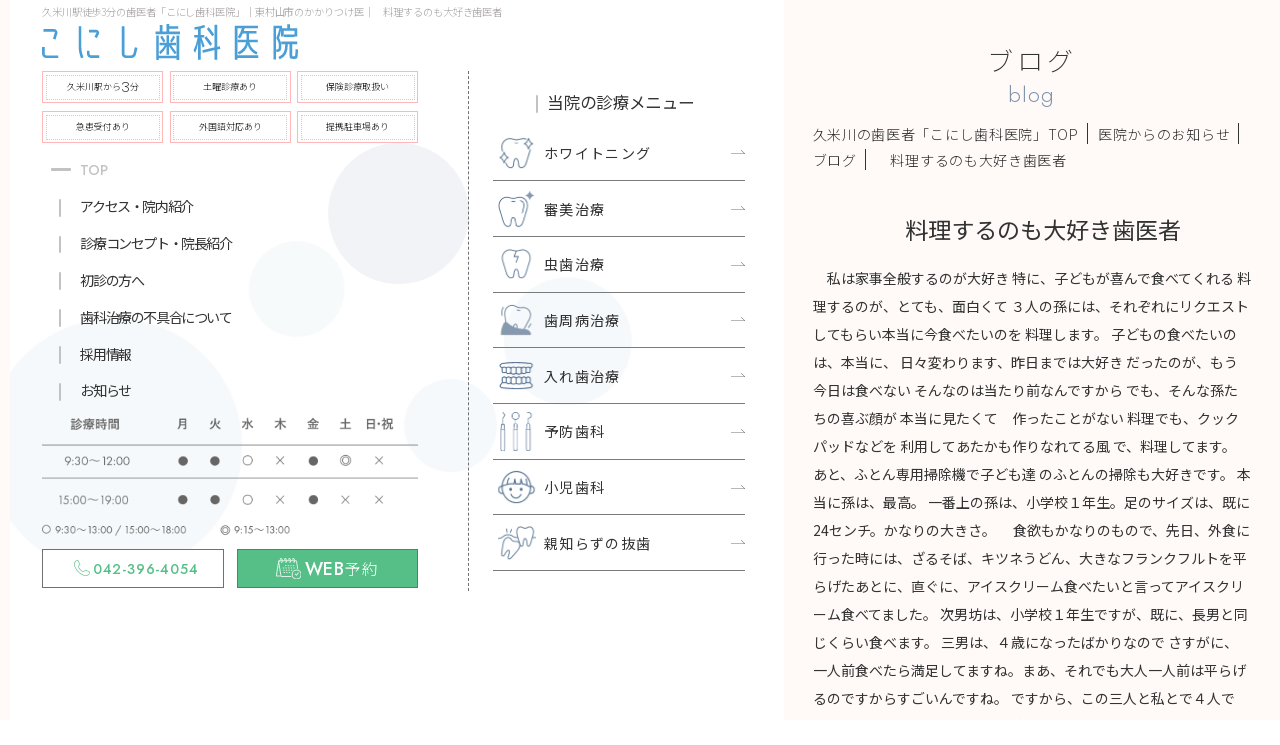

--- FILE ---
content_type: text/html
request_url: https://www.konishi-dental.net/blog/post-242/
body_size: 5482
content:
<!doctype html>
<html lang="ja">
<head>
												
	<meta charset="UTF-8">
	<meta name="viewport" content="width=device-width, initial-scale=-100%, user-scalable=yes" />
	<meta name="format-detection" content="telephone=no">
	<title>　料理するのも大好き歯医者｜久米川駅徒歩3分の歯医者「こにし歯科医院」</title>
				<meta name="keywords" content="久米川,東村山市,歯医者" />
								<meta name="description" content="久米川駅から徒歩3分の場所にある歯医者「こにし歯科医院」の、最新情報や　料理するのも大好き歯医者を掲載いしています。" />
						<meta http-equiv="Content-Style-Type" content="text/css" />
			<meta http-equiv="Content-Script-Type" content="text/javascript" />
			<meta name="thumbnail" content="https://www.konishi-dental.net/images/ogp.jpg" />	
               
                                    <meta name="robots" content="noindex">
                            
			<link rel="canonical" href="https://www.konishi-dental.net/blog/post-242/">

			<meta property="og:title" itemprop="name" name="title" content="　料理するのも大好き歯医者｜久米川駅徒歩3分の歯医者「こにし歯科医院」" /> 
	      <meta property="og:description" content="久米川駅から徒歩3分の場所にある歯医者「こにし歯科医院」の、最新情報や　料理するのも大好き歯医者を掲載いしています。" /> 
	      <meta property="og:site_name" content="　料理するのも大好き歯医者｜久米川駅徒歩3分の歯医者「こにし歯科医院」" />
	      <meta property="og:url" itemprop="url" content="https://www.konishi-dental.net/blog/post-242/" /> 
	      <meta property="og:image" itemprop="thumbnailUrl" content="https://www.konishi-dental.net/images/ogp.jpg" />
	      <link rel="shortcut icon" href="../../images/favicon.ico" />
			<!-- STYLESHEET -->
			<link rel="stylesheet" href="../../css/styles.css" media="all" />
			<link rel="stylesheet" href="../../css/responsive.css" media="all" />
			<link rel="stylesheet" href="../../css/under.css" media="all" />
			<link rel="stylesheet" href="../../css/under_responsive.css" media="all" />
			<script src="../../js/jquery.js"></script>
			<!-- Google Analytics start -->
			<!-- Google Analytics end -->
			
			</script>
			<script type="application/ld+json">
	      {
	           "@context": "https://schema.org",
	           "@type": "BreadcrumbList",
	           "itemListElement": [
	               {
	                   "@type": "ListItem",
	                   "position": 1,
	                   "name": "久米川の歯医者「こにし歯科医院」TOP",
	                   "item": "https://www.konishi-dental.net/"
	               },{
	                   "@type": "ListItem",
	                   "position": 2,
	                   "name": "医院からのお知らせ",
	                   "item": "https://www.konishi-dental.net/blog/"
	               },{
	                   "@type": "ListItem",
	                   "position": 2,
	                   "name": "ブログ",
	                   "item": "https://www.konishi-dental.net/blog/cate_2/"
	               },{
	                   "@type": "ListItem",
	                   "position": 2,
	                   "name": "　料理するのも大好き歯医者",
	                   "item": "https://www.konishi-dental.net/blog/post-242/"
	               }
	           ]
	      }
	      </script>
	      	      <script type="application/ld+json">
		   {
		      "@context": "https://schema.org",
		      "@type": "NewsArticle",
			  "mainEntityOfPage": {
		        "@type": "WebPage",
		        "@id": "https://www.konishi-dental.net/blog/post-242/"
		      },
		      "headline": "　料理するのも大好き歯医者",
		      "image": [
		        "https://www.konishi-dental.net/images/dummy.jpg"
		       ],
		      "datePublished": "2021/06/30",
		      "dateModified": "2021/06/30",
			  "author": {
		        "@type": "Blog",
		        "name": "小西 勇人"
		      },
			  "publisher": {
		        "@type": "Organization",
		        "name": "こにし歯科医院",
		        "logo": {
		          "@type": "ImageObject",
		          "url": "https://www.konishi-dental.net/images/logo.svg"
		        }
		      }
		   }
		   </script>
		</head>
		<body id="blog_detail" class="under">
			<div id="wrapper">
				
         <header>
            <div class="h_box">
               <div class=" h_inner flex_between">
                  <div class="head_left">
                     <div class="info_left">
                        <div class="h_left">
                        	                       			<h1>久米川駅徒歩3分の歯医者「こにし歯科医院」｜東村山市のかかりつけ医｜　料理するのも大好き歯医者</h1>
                       		                           <div class="info_logo">
                              <div id="logo">
                                 <a href="https://www.konishi-dental.net/"><img src="../../images/logo.svg" alt="久米川の歯医者「こにし歯科医院」" width="490" height="93" /></a>
                                 
                              </div>
                              <div class="sp txt_info">
                                    <div class="info_h">
                                       <span>久米川駅から<span class="num_h">3</span>分</span>
                                       <span>急患受付あり</span>
                                    </div>
                                 </div>
                           </div>
                        </div>
                        <div class="content_menu">
                           <div class="l_menu">
                              <!-- Header Content -->
                              <div class="info_h pc">
                                 <span>久米川駅から<span class="num_h">3</span>分</span>
                                 <span>土曜診療あり</span>
                                 <span>保険診療取扱い</span>
                                 <span>急患受付あり</span>
                                 <span>外国語対応あり</span>
                                 <span>提携駐車場あり</span>
                              </div>
                              <div class="menu_left">
                                 <nav class="pc">
                                    <ul class="nav_list">
                                       <li><a class="top" href="https://www.konishi-dental.net/">TOP</a></li>
                                       <li><a href="../../access.html">アクセス・院内紹介</a></li>
                                       <li><a href="../../clinic.html">診療コンセプト・院長紹介</a></li>
                                       <li><a href="../../flow.html">初診の方へ</a></li>
                                       <li><a href="../../prevent.html">歯科治療の不具合について</a></li>
                                       <li><a href="../../staff.html">採用情報</a></li>
                                       <li><a href="../../blog">お知らせ</a></li>
                                    </ul>
                                 </nav>
                                 <nav class="sp nav_sp">
                                    <ul class="nav_list">
                                       <li><a class="top" href="https://www.konishi-dental.net/">TOP</a></li>
                                       <li><a href="../../access.html">アクセス・院内紹介</a></li>
                                       <li><a href="../../clinic.html">診療コンセプト・院長紹介</a></li>
                                       <li><a href="../../flow.html">初診の方へ</a></li>
                                       
                                    </ul>
                                     <ul class="nav_list">
                                       <li><a href="../../prevent.html">歯科治療の不具合について</a></li>
                                       <li><a href="../../staff.html">採用情報</a></li>
                                       <li><a href="../../blog">お知らせ</a></li>
                                    </ul>
                                 </nav>
                              </div>
                              <div class="pc">
                                 <p class="table"><img src="../../images/table.png" width="485" height="155" alt="診療時間"></p>
                                 <p class="btn-h">
                                    <a href="tel:0423964054" class="sweetlink tel"><span>042-396-4054</span></a>
                                    <a href="https://www.shika-town.com/x00000897/reservation" rel="noopener" target="_blank" class="web"><span>WEB<span class="ja small">予約</span></span></a>
                                 </p>
                              </div>
                           </div>
                           <div class="r_menu">
                              <p class="tt_menu"><span>当院の診療メニュー</span></p>
                              <ul class="list_menu pc">
                                 <li class="item1"><a href="../../aesthe.html#aesthe_ttl_01">ホワイトニング</a></li>
                                 <li class="item2"><a href="../../aesthe.html">審美治療</a></li>
                                 <li class="item3"><a href="../../perio.html">虫歯治療</a></li>
                                 <li class="item4"><a href="../../perio.html#perio_ttl_01">歯周病治療</a></li>
                                 <li class="item5"><a href="../../denture.html">入れ歯治療</a></li>
                                 <li class="item6"><a href="../../perio.html#perio_ttl_02">予防歯科</a></li>
                                 <li class="item7"><a href="../../perio.html#perio_ttl_03">小児歯科</a></li>
                                 <li class="item8"><a href="../../general.html">親知らずの抜歯</a></li>
                              </ul>
                              <div class="nav_sp2 sp">
                                 <ul class="list_menu">
                                    <li class="item1"><a href="../../aesthe.html#aesthe_ttl_01">ホワイトニング</a></li>
                                    <li class="item2"><a href="../../aesthe.html">審美治療</a></li>
                                    <li class="item3"><a href="../../perio.html">虫歯治療</a></li>
                                    <li class="item4"><a href="../../perio.html#perio_ttl_01">歯周病治療</a></li>
                                   
                                 </ul>
                                 <ul class="list_menu">
                                    
                                    <li class="item5"><a href="../../denture.html">入れ歯治療</a></li>
                                    <li class="item6"><a href="../../perio.html#perio_ttl_02">予防歯科</a></li>
                                    <li class="item7"><a href="../../perio.html#perio_ttl_03">小児歯科</a></li>
                                    <li class="item8"><a href="../../general.html">親知らずの抜歯</a></li>
                                 </ul>
                              </div>
                           </div>
                           <div class="sp">
                                 <p class="table"><img src="../../images/table.png" width="485" height="155" alt="診療時間"></p>
                                 <p class="btn-h">
                                    <a href="tel:0423964054" class="sweetlink tel"><span>042-396-4054</span></a>
                                    <a href="https://www.shika-town.com/x00000897/reservation" rel="noopener" target="_blank" class="web"><span>WEB<span class="ja small">予約</span></span></a>
                                 </p>
                           </div>
                           <div class="block-wrapper min-decoration animation-bounce-in start">
                               <span class="balloon-common is-first"></span>
                               <span class="balloon-common is-second"></span>
                               <span class="balloon-common is-third"></span>
                               <span class="balloon-common is-fourth"></span>
                               <span class="balloon-common is-five"></span>
                           </div>
                        </div>
                        <!-- Hamburger Menu -->
                        <div class="hamburger hamburger--3dxy">
                           <p class="txt_menu">Menu</p>
                           <div class="hamburger-box">
                              <div class="hamburger-inner"></div>
                           </div>
                        </div>
                      
                     </div>
                  </div>
               </div>
               <!-- Nav Menu -->
            </div>
         </header>
				<main>
					<!-- content start -->
					<div id="content" class="clearfix">
						<div id="top_info">
							<div class="inner">
								<h2>
			                       ブログ 
			                    </h2>
			                    <span class="h2_ja">blog</span>
							</div>
						</div>

						<div id="topic_path">
							<div class="inner clearfix">
								<ul>
									<li><a href="https://www.konishi-dental.net/">久米川の歯医者「こにし歯科医院」TOP</a></li>
									<li><a href="../">医院からのお知らせ</a></li>
									<li><a href="../cate_2">ブログ</a></li>
									<li>　料理するのも大好き歯医者</li>
								</ul>
							</div>
						</div>

						<!-- * -->
						<div class="inner clearfix">
							<section class="clearfix">
							<h3>　料理するのも大好き歯医者</h3>
														<section class="clearfix">
																								<div class="desc_news mb30"><p>　私は家事全般するのが大好き
特に、子どもが喜んで食べてくれる
料理するのが、とても、面白くて
３人の孫には、それぞれにリクエストしてもらい本当に今食べたいのを
料理します。
子どもの食べたいのは、本当に、
日々変わります、昨日までは大好き
だったのが、もう今日は食べない
そんなのは当たり前なんですから
でも、そんな孫たちの喜ぶ顔が
本当に見たくて　作ったことがない
料理でも、クックパッドなどを
利用してあたかも作りなれてる風
で、料理してます。
あと、ふとん専用掃除機で子ども達
のふとんの掃除も大好きです。
本当に孫は、最高。
一番上の孫は、小学校１年生。足のサイズは、既に24センチ。かなりの大きさ。　
食欲もかなりのもので、先日、外食に行った時には、ざるそば、キツネうどん、大きなフランクフルトを平らげたあとに、直ぐに、アイスクリーム食べたいと言ってアイスクリーム食べてました。
次男坊は、小学校１年生ですが、既に、長男と同じくらい食べます。
三男は、４歳になったばかりなので
さすがに、一人前食べたら満足してますね。まあ、それでも大人一人前は平らげるのですからすごいんですね。
ですから、この三人と私とで４人で
外食に行った時に余りに沢山、料理
を注文するものですから、お店の
かたが、心配して減らした方が
良いのではと言う助言を信用したら
さあ、大変、私の食べる分は全く
ありません。でも、でも、そんな時
も、孫たちが食べているのをみてる
だけで、私は腹一杯。満足です。

#久米川#歯医者#こにし歯科#東村山#歯医者#こにし歯科#0423964054#こにし歯科

</p></div>
																		                        		                    			                    	
		                        										                    	
							</section>

							<!-- GROUP 1 (h5)  -->
							
							<!-- GROUP 2 (h5)  -->
							
							


							<!-- GROUP 2 (h4)  -->
							

							<!-- GROUP 4 (h5)  -->
							
                    	<section class="clearfix">
								<dl class="info_company flex_boss">
									<dt>監修者情報</dt>
									<dd>
										<div class="l">
											<img src="../../images/img_boss.jpg" alt="院長　小西 勇人">
											<p class="u_btn u_btn02"><a href="../../clinic.html#clinic_ttl_01">院長紹介はこちら</a></p>
										</div>
										<div class="r">
											<p class="ttl_boss mb10 bold">院長　小西 勇人</p>
											<p class="txt1">
												<span class="bold">略歴</span><br>
												昭和62年3月 : 昭和大学　卒業<br>
												昭和62年4月 : 歯科医師免許　取得<br>
												平成2年3月 : こにし歯科医院　開院<br>
											</p>
											<p class="txt2">
												<span class="bold">所属学会</span><br>
												一般社団法人 東京都東村山市歯科医師会　会長<br>
												東京都東村山市学校歯科医会　会長<br>
												東京都東村山市学校保健会　副会長<br>
												東京都東村山市立第三中学校　歯科校医<br>
												東京都学校歯科医会　参事<br>
												東京都歯科医師会　参事<br>
												東京都歯科医師会　代議員<br>
												東村山市　保健福祉協議会委員<br>
												東村山市　介護認定審査会委員<br>
												多摩北部医療センター運営協議会　委員<br>
												多摩小平保健所歯科保健推進会議　委員<br>
												東村山市保育料等審議会　委員<br>
												北多摩北部二次保健医療圏地域災害医療連携委員
											</p>
										</div>
									</dd>
								</dl>
							</section>

							<section class="clearfix">
								<dl class="info_company">
									<dt>久米川駅徒歩3分の歯医者<br>こにし歯科医院</dt>
									<dd>
										<div class="l">
											<img src="../../images/info_company.jpg" alt="久米川駅徒歩3分の歯医者こにし歯科医院">
										</div>
										<div class="r">
											<p class="txt1">〒189-0013<br>東京都東村山市栄町2-21-12<br>武蔵第二ビル3F</p>
											<p class="txt2">【月・火・金】　9：30～12：00／15：00～19：00<br>【水】　9：30～18：00<br>【土】　9：30～12：00<br>※休診日：木曜・日曜・祝日</p>
										</div>
									</dd>
								</dl>
							</section>
							
							<!-- next_prev -->
							<div class="button_news_next">
								<div class="inner clearfix">
																																																																																																																																																																																																																																																																																																																																																																																																																																																																																																																																																																																																																																																																																																																																																																																																																																																																																																																																																																																																																																																																																																																																																																																																																																																																																																																																																																																																																																																																																																																																																																																																																																																																																																																																																																																																																																																																																																																																																																																																																																																																																																																																																																																																																																																																																																																																																																																																																																																																																																																																																																																																																																																																																																																																																																																																																																																																																																																																																																																																																																																																																																																																																																																																																																																																																																																																																																																																																																																																																																																																																																																																																																																																																																																																																																																																																																																																																																																																																																																																																																																																																																																																																																																																																																																																																																																																																																																																																																																																																																																																																																																																																																																																																																																																																																																																																																																																																																																																																																																																																																																																																																																																																																																																																																																																																																																																																																																																																																																																																																																																																																																																																																																																																																																																																																																																																																																																																																																																																																																																																																																																																																																																																																																																																																																																																																																																																																																																																																																																																																																																																																																																																																																																																																																																																																																																																																																																																																																																																																																																																																																																																																																																																																																																																																																																																																																																																																																																																																																																																																																																																																																																																																																																																																																																																																																																																																																																																																																																																																																																																																																																																																																																																																																																																																																																																																																																																																																																																																																																																																																																																																																																																																																																												
																		<ul class="flex_between cus_btn btn_box">

																				<li class="u_btn prev"><a  href="../post-241/">前の記事へ<span></span></a></li>
																				<li class="u_btn cen"><a href="../">一覧へ戻る <span></span></a></li>
																				<li class="u_btn"><a  href="../post-243/">次の記事へ<span></span></a></li>
										
									</ul>
                               
                            </div>
                        </div>
                    </section>

                        
                    </div>
                </div>
                <!-- content end -->
            </main>
            <footer>
            <!-- FOOTER TOP -->
            <section class="ft_top">
               <div class="inner">
                  <div class="ft_info">
                     <p class="ft_info_logo"><a href="https://www.konishi-dental.net/"><img src="../../images/logo_ft.svg" loading="lazy" width="350" height="66" alt="久米川の歯医者「こにし歯科医院」"></a></p>
                     
                     <div class="ft_info_tel">
                       <p class="btn-h">
                           <a href="tel:0423964054" class="sweetlink tel"><span>042-396-4054</span></a>
                           <a href="https://www.shika-town.com/x00000897/reservation" rel="noopener" target="_blank" class="web"><span>WEB<span class="ja small">予約</span></span></a>
                        </p>
                     </div>
                      <div class="table1"><img src="../../images/table1.png" width="614" height="182" loading="lazy" alt="診療時間"></div>
                  </div>
                  <div class="info_ft">
                     <p>〒189-0013</p>
                     <p>東京都東村山市栄町2-21-12武蔵第二ビル3F</p>
                  </div>
                  <div class="ft_map_iframe">
<iframe src="https://www.google.com/maps/embed?pb=!1m14!1m8!1m3!1d3238.095937911564!2d139.47045603235907!3d35.748446643143296!3m2!1i1024!2i768!4f13.1!3m3!1m2!1s0x6018e6e19669a18b%3A0x7b3a6f73a4029d40!2z44GT44Gr44GX5q2v56eR5Yy76Zmi!5e0!3m2!1sja!2s!4v1689043044826!5m2!1sja!2s" width="600" height="450" style="border:0;" allowfullscreen="" loading="lazy" referrerpolicy="no-referrer-when-downgrade"></iframe>
                  </div>
                  <div class="info_map flex_between">
                     <p class="txt">
                        西武新宿線 久米川駅より徒歩3分<br>西武多摩湖線 八坂駅より徒歩7分
                     </p>
                     <p class="gg_link"><a href="https://goo.gl/maps/qacP2BzozHV2nbn1A" rel="noopener" target="_blank">Google MAP</a></p>
                  </div>

               </div>
            </section>
           
            <section class="ft_bottom">
               <div class="inner">
                 
                  <div class="banner_top">
                     <a href="https://www.shika-town.com/x00000897" rel="noopener" target="_blank">
                        <img src="../../images/banner.jpg" loading="lazy" width="257" height="92" alt="歯科タウン">
                     </a>
                  </div>
               </div>
            </section>
            <address>&copy; 久米川駅より徒歩3分の歯医者｜こにし歯科医院 All Rights Reserved.</address>
           
           
         </footer>
                           <div class="to_top">
           
         </div>
        
         <div class="content_tell top sp">
               <a class="tel" href="tel:0423964054" class="sweetlink tel"><span>042-396-4054</span></a>
               <a href="https://www.shika-town.com/x00000897/reservation" rel="noopener" target="_blank" class="web"><span>WEB</span>予約</a>
         </div>
        
        </div>
         <script src="../../js/sweetlink.js"></script>
      <script src="../../js/common.js"></script>
    </body>
    </html>

--- FILE ---
content_type: text/css
request_url: https://www.konishi-dental.net/css/styles.css
body_size: 8666
content:
@charset "UTF-8";
@import "base.css";
@import "fonts.css";
/*==========================================================================*/
/*                                                                          */
/*    base.css  --> スタイルの初期設定を行うため、変更しないで下さい。      */
/*    fonts.css --> フォントの初期設定を行うため、変更しないで下さい。      */
/*                                                                          */
/*==========================================================================*/

/*==========================================================================*/
/*                           Common-Setting                                 */
/*==========================================================================*/
/* 基本タグのフォントサイズを指定（12px -> 120% or 1.2em ） */
h1, h2, h3, h4, h5, h6, input, button, textarea, select, p, blockquote, th, td, pre, address, li, dt, dd {
  font-size: 160%;
  -webkit-text-size-adjust: none;
  font-weight: 400;
}
a{transition:all ease 0.3s;text-decoration:none;color: var(--txt);}
img {vertical-align: middle;max-width: 100%;flex-shrink: 0;height: auto;}
*,
::before,
::after{box-sizing:border-box;outline: none;}

/* RESET CHECK EMPTY */
/* img:not([alt]),
img[alt=''] {outline: 0 0 5px red;}
a[href=""],
a[href="#"],
a[href^="javascript:"],
a:not([href]) {background: red;} */

/*==========================================================================*/
/*                               Container                                  */
/*==========================================================================*/
html{background:#fff}
body{color:var(--txt);-webkit-text-size-adjust:none;min-width:320px;font-family: var(--font-main);background: var(--bgcolor);}
table {width: 100%}
h1,h2,h3,h4,h5,h6{line-height: 1.5;}
p,
dd,
dt,
li,
th,
td,
address{line-height:1.5em;letter-spacing: 0.05em;}
p {margin: 0 0 1.5em;}
p:last-child{margin-bottom: 0}

:root {
  --font-main: 'Noto Sans JP', sans-serif; /* FONT SITE */
  --txt: #333;       /* COLOR TEXT */
  --bgcolor: #FFFAF8; /* BG COLOR  */
  --mcolor: #7E95AE; /* MAIN COLOR  */
  --scolor: #FFB8B8; /* SUB COLOR */
  --site_size: 320px; /* SIZE WRAPPER */
  --container:710px;/* SIZE CONTAINER */


  /* CUSTOM COLOR */
  --blue: blue;
  --gray:#C2C2C2;
  --red: red;

  --f-nts: 'Noto Sans JP', sans-serif;
  --f-Jost: 'Jost', sans-serif;
}

#wrapper{min-width: var(--site_size);max-width: 1920px;margin: 0 auto;overflow: hidden;}
.inner{width:var(--container);margin:0 auto;position:relative;max-width: 100%;}
main,footer{max-width: 810px;margin-left: auto;}

/*==========================================================
                      C U S T O M 
==========================================================*/
.flex_wrap{display:flex;flex-wrap:wrap}
.flex_center{display: flex; justify-content: center; align-items: center;}
.flex_between{display: flex; justify-content: space-between;}
.flex_align{display:flex;align-items:center;justify-content:space-between}
.flex_col{display:flex;flex-direction: column;}
.flex_col_center{display: flex; justify-content: center; align-items: center; flex-direction: column;}

.fixed{position:fixed;}
.posr{position:relative}
.bold{font-weight: bold;}
.center{text-align:center}
.left{text-align:left}
.right{text-align:right}
.auto{margin-left: auto; margin-right: auto;}
.red{color: var(--red);}
.txt_line{text-decoration: underline;}
.m0a{display: block;margin: 0 auto;}
.f_big{font-size: 150%;}
.f_sm{font-size: 80%;}
.en{font-family: var( --f-Jost);}
.ja{font-family: var(--f-nts);}
.pink{color:#F3A0B2}
/*==========================================================
                       H E A D E R
==========================================================*/
header{position: fixed;top: 0;left: 0;width: 100%;}
h1{font-size:12px;display:inline-block;padding:10px 0;color:#AEA9A9;letter-spacing: -0.01em;font-weight: 300;}
.h_inner{display:flex;justify-content:space-between;align-items: center;height: 100%;}

.h_contact{display: flex;align-items: center;}
.h_contact > p{margin-bottom: 0;}
.h_contact > p:not(:last-child){margin-right: 20px;}
.h_contact_mail a{color:#FFF;font-weight: bold;text-align: center;background-color:var(--mcolor);display: flex;justify-content: center;align-items: center;width: 250px;height: 60px;position: relative;}
.h_contact_mail a span{position: relative; z-index: 2;font-size: 20px;display: inline-block; padding-left: 30px;}
.h_contact_mail a span::before{content: ''; position: absolute; width: 20px; height: 20px; left: 0; top: calc(50% - 10px); background: url('../images/ic_h_mail.png') no-repeat center /cover;}
.h_contact_tel a{font-size: 28px;color: #332829;font-weight: bold;padding-left: 25px;position: relative;line-height: 1;display: block;}
.h_contact_tel a::before{content: ''; position: absolute; width: 20px; height: 20px; left: 0px; top: calc(50% - 10px);background: url('../images/ic_h_tel.png') no-repeat center /cover;}
.h_contact_tel .time{font-size: 12px;display: block;line-height: 1.6; text-align: right;}


header .head_left{width: calc(100% - 810px);height: 100vh;background: var(--bgcolor);}
header .head_left.full_w{width: calc(100% - 790px);}
header .info_left{width: calc(100% - 40px);padding: 16px 0 0 60px;background: #fff;margin: 0 auto;height: 100vh;position: relative;overflow: hidden;}
header #logo{display: flex}
.info_h{display: flex;flex-wrap: wrap;justify-content: space-between;width: 100%;max-width: 563px;}
.info_h span:not(.num_h){width: calc((100% - 20px) / 3);height: 50px;max-width: 100%;border: 1px solid var(--scolor);display: flex;justify-content: center;align-items: center;font-size: 16px;margin-bottom: 8px;letter-spacing: -0.04em;font-weight: 300;position: relative;}
.info_h span:not(.num_h):before{border: 1px dotted var(--scolor);top: 4px;left: 4px;width: calc(100% - 8px);height: calc(100% - 8px);}
.info_h .num_h{font-size: 20px;font-family: var(--f-Jost);}

header .menu_left{padding: 18px 0 24px 26px;}
header .content_menu{display: flex;position: relative;z-index: 2;}
header .content_menu .l_menu{margin-right: 83px;position: relative;padding-top: 25px;}
header .content_menu .r_menu{width: 270px;padding: 50px 0 0 0;}
header .tt_menu{font-size: 20px;letter-spacing: -0.04em;position: relative;text-align: center;margin-bottom: 11px;}
header .tt_menu span{position: relative;padding-left: 10px;}
header .tt_menu span:before{position: absolute;content:"";left: -20px;width: 3px;height: 20px;background: var(--gray);border-radius: 999px;top: calc(50% - 12px);}
header .list_menu li a{padding: 26px 0;border-bottom: 1px solid #7A7A7A;display: flex;padding-left: 78px;letter-spacing: 0.1em;position: relative;font-size: 18px}

header .list_menu li a:before{width:45px;height:39px;left:7px;top:calc(50% - 19px); }
header .list_menu li a:after{width:22px;height:6px;right: 0px;top:calc(50% - 0px);background: url(../images/ic_row_m.svg) center /cover no-repeat;transition: 0.3s all ease}

header .list_menu li.item1 a:before{background: url(../images/ic_1.png) center /cover no-repeat;}
header .list_menu li.item2 a:before{background: url(../images/ic_2.png) center /cover no-repeat;}
header .list_menu li.item3 a:before{background: url(../images/ic_3.png) center /cover no-repeat;}
header .list_menu li.item4 a:before{background: url(../images/ic_4.png) center /cover no-repeat;}
header .list_menu li.item5 a:before{background: url(../images/ic_5.png) center /cover no-repeat;}
header .list_menu li.item6 a:before{background: url(../images/ic_6.png) center /cover no-repeat;}
header .list_menu li.item7 a:before{background: url(../images/ic_7.png) center /cover no-repeat;}
header .list_menu li.item8 a:before{background: url(../images/ic_8.png) center /cover no-repeat;}

.btn-h{display: flex;}
.btn-h a{font-family: var(--f-Jost);display: flex;justify-items: center;width: 100%;max-width: 227px;justify-content: center;align-items: center;min-height: 62px;border:1px solid #707070;color:#56BF87;font-size: 20px;font-weight: 500;background: #fff;}
.btn-h a.tel{margin-right: 30px;}
.btn-h a.web{background: #56BF87;color:#fff;font-weight: 500}
.btn-h a.web .small{font-size: 18px;font-weight: 300}
.table{margin-bottom: 20px;}
.btn-h a span:not(.small){position: relative;padding-left: 25px;}
.btn-h a.web span:not(.small){padding-left: 40px}
.btn-h a.tel span:before{width: 19px;height: 19px;background: url(../images/ic_tel.svg) center /cover no-repeat;top: calc(50% - 10px);left: 0}
.btn-h a.web span:not(.small):before{width: 31px;height: 26px;background: url(../images/ic_date.svg) center /cover no-repeat;top: calc(50% - 13px);left: 3px}


/* HAMBUGER BUTTON */
.hamburger{font:inherit;display:block;overflow:visible;margin:0;padding:10px 8px 5px;cursor:pointer;transition-timing-function:linear;transition-duration:.15s;transition-property:opacity,filter;text-transform:none;color:inherit;border:0}
.hamburger-box{position:relative;display:inline-block;width:35px;height:24px}
.hamburger-inner{top:50%;display:block;margin-top:-2px}
.hamburger-inner,
.hamburger-inner::after,
.hamburger-inner::before{position:absolute;width: 41px;height:2px;transition-timing-function:ease;transition-duration:.15s;transition-property:transform;border-radius:4px;background-color: #707070;}
.hamburger-inner::after,
.hamburger-inner::before{display:block;content:""}
.hamburger-inner::before{top:-10px}
.hamburger-inner::after{bottom:-10px}
.hamburger--3dxy .hamburger-box{perspective:80px}
.hamburger--3dxy .hamburger-inner{transition:transform .15s cubic-bezier(0.645,0.045,0.355,1),background-color 0 cubic-bezier(0.645,0.045,0.355,1) .1s}
.hamburger--3dxy .hamburger-inner::after,
.hamburger--3dxy .hamburger-inner::before{transition:transform 0 cubic-bezier(0.645,0.045,0.355,1) .1s}
.hamburger--3dxy.is_active .hamburger-inner{transform:rotateX(180deg) rotateY(180deg);background-color:transparent!important}
.hamburger--3dxy.is_active .hamburger-inner::before{transform:translate3d(0,10px,0) rotate(45deg)}
.hamburger--3dxy.is_active .hamburger-inner::after{transform:translate3d(0,-10px,0) rotate(-45deg)}
.hamburger--3dxy-r .hamburger-box{perspective:80px}
.hamburger--3dxy-r .hamburger-inner{transition:transform .15s cubic-bezier(0.645,0.045,0.355,1),background-color 0 cubic-bezier(0.645,0.045,0.355,1) .1s}
.hamburger--3dxy-r .hamburger-inner::after,
.hamburger--3dxy-r .hamburger-inner::before{transition:transform 0 cubic-bezier(0.645,0.045,0.355,1) .1s}
.hamburger--3dxy-r.is_active .hamburger-inner{transform:rotateX(180deg) rotateY(180deg) rotate(-180deg);background-color:transparent!important}
.hamburger--3dxy-r.is_active .hamburger-inner::before{transform:translate3d(0,10px,0) rotate(45deg)}
.hamburger--3dxy-r.is_active .hamburger-inner::after{transform:translate3d(0,-10px,0) rotate(-45deg)}

.nav_list>li>a{display: inline-block;position:relative;padding: 12px 0px 12px 20px;font-size: 18px;letter-spacing: -0.1em;}
.nav_list>li>a.top:before{position: absolute;content:"";left: -24px;width: 24px;height: 3px;background: var(--gray);border-radius: 999px;top: calc(50% - 1px);}
.nav_list>li>a:not(.top):before{position: absolute;content:"";left: -14px;width: 3px;height:18px;background: var(--gray);border-radius: 999px;top: calc(50% - 10px);transition: 0.3s all ease;}
.nav_list>li>a:not(.top):hover:before{transform: rotate(-90deg);}
.nav_list>li>a.top{font-family:var(--f-Jost);color:var(--gray);font-weight: 500;letter-spacing: 0;}
.nav_list>li.parent{position:relative;}
.nav_list>li.parent>a{cursor:default}

/*==========================================================
                  M A I N    V I S U A L
==========================================================*/

main{position: relative;z-index: 2;}
.mv{position: relative;padding: 0;}
.mv_bg{position:relative;overflow:hidden;opacity:0;transition:all .3s;}
.mv_bg.init{opacity:1}
.main_slider{position:absolute;top:0;left:0;width:100%;height:100%;z-index:1}
.mv_bg,
.main_slider li.slide_item{width:100%;height:940px}
.main_slider li .bg{position:absolute;width:100%;height:100%;z-index:0;top:0;left:0;background-size:cover;background-position:center}
.main_slider li.zoomed .bg{animation-name:zoomImg;animation-duration:6s;animation-timing-function:linear;animation-fill-mode:forwards}
.mv_txt{position:absolute;z-index:2;top: 30px;right: 68px;width: 206px;height:auto}
.mv_txt .txt{font-size:37px;font-weight:400;color:#fff;text-shadow: 0 3px 1px rgb(0,0,0,16%);letter-spacing: 0.22em;line-height: 1.7em;}
.mv_txt p{margin-bottom: 0}
.mv_txt .txt2{margin-top: 20px;}
.mv_txt .txt3{margin-top: 100px;}
/*@keyframes zoomImg { 0%{transform:scale(1.2)} 100%{transform:scale(1.0)}}*/

.info_mv{position: absolute;bottom: 0;z-index: 2;left: 0;right: 0;margin: 0 auto;}
.info_tell a{align-items: center;justify-content: center;width: 100%;max-width: 500px;min-height: 170px;border:2px solid #AEA9A9;padding: 22px 50px 22px 40px;display: flex;margin: 0 auto;background: #fff;}
.info_tell a p{margin-bottom: 0}
.info_tell a .txt_tel{font-size: 20px;margin-bottom: 0px;letter-spacing: 0em;}
.info_tell a .tel{font-size: 35px;font-weight: 600;font-family: var(--f-Jost);margin-bottom: 0;position: relative;top: 14px;letter-spacing: 0em;}
.info_tell .ct_tel{padding-left: 35px;}
.info_tell .ct_tel .s{position: relative;z-index: 1;}
.info_tell .ct_tel .s.solid:before{left: -2px;}
.info_tell .ct_tel .s.s1{margin-left: 10px;}
.txt_ver_ja {
  -webkit-writing-mode: vertical-rl;
  -moz-writing-mode: vertical-rl;
  -ms-writing-mode: tb-rl;
  writing-mode: vertical-rl;
  -webkit-text-orientation: upright;
  -moz-text-orientation: upright;
  -ms-text-orientation: upright;
  text-orientation: upright;
}

/*==========================================================
                M A I N    C O N T E N T
==========================================================*/
/* DEFAULT TITLE */
.title{text-align: center;font-weight: bold;}
.title span{display: block;}
.title .en{font-size: 110px;font-family: var(--f-Jost);font-weight: 300;color:#7E95AE;letter-spacing: 0.02em;}
.title .jp{font-size:44px;color:#fff;font-weight: 400}
.title h3{line-height: 1.4;}
#index .title h2{line-height: 1.4;}
/* DEFAUTL NAME BUTTON */
.btn a{position: relative;width: 268px;height: 61px;border-radius: 0;display: flex;justify-content: center;align-items: center;background: #8197AE;font-size: 18px;color: #fff;text-decoration: none;border: 1px solid #676767;letter-spacing: -0.05em;font-weight: 400;}
.btn.center a{margin-left: auto; margin-right: auto;}
.btn_box{display: flex; align-items: center; flex-wrap: wrap; justify-content: space-between;width: 100%}
.btn a:before,.btn a:after{position: absolute;content:"";right: -20px;}
.btn a:after{right: -2px;width: 2px}
.btn a:before{top: calc(50% - 3px);background: url(../images/ic-right.svg) center /cover no-repeat;width: 27px;height: 7px;transition: 0.3s all ease;z-index: 2;}
.btn a:after{background: rgb(255,255,255,35%);width: 1px;height: 15px;top: calc(50% - 4px);right: -1px;}


/* use private */
/*==================== SEC01 ===================*/
.sec01{margin: 67px 0 60px 0;}
.sec01 .info_sec01{position: relative;padding: 0px 26px;}
.sec01 .inner:before{width: 100%;background: #fff;height: calc(100% - 15px);top: 75px;z-index: -1;left: 0}
.sec01 .info_sec01 .title{margin-bottom: 30px;}
.sec01 .desc p{line-height: 3.1em;letter-spacing: -0.08em;}

/*==================== SEC02 ===================*/
.sec02{margin:130px 0 66px 0}
.sec02 .title_2{text-align: center;margin-bottom: 57px;}
.sec02 .title_2 .tt1,.sec02 .title_2 .tt2{letter-spacing: 0.01em;margin-bottom: 0}
.sec02 .title_2 .tt1{font-size: 20px;margin-bottom: 9px;}
.sec02 .title_2 .tt2{font-size: 26px;}
.sec02 .title_2 .tt2 .num{color:#f3a0b2;font-weight: 300;font-family: var(--f-Jost);font-size: 50px}
.sec02 .title_2 .tt2 .txt_bold{}

.sec02 .list_sec02 .img{padding: 0 47px;display: flex;height: 448px;justify-content: center;align-items: center;margin-bottom: 27px;}
.sec02 .list_sec02 .img img{max-height: 100%;width: auto;}
.sec02 .list_sec02 .name{text-align: center;font-size: 20px;letter-spacing: -0.02em;line-height: 1.8em;margin-bottom: 7px;}
.sec02 .list_sec02 .desc{line-height: 2.5em;letter-spacing: -0.07em;}
.sec02 .btn{margin-top: 33px;}
.sec02 .btn a{margin:0 auto}
.sec02 .slick_big{display: flex;justify-content: space-between;width: 100%;max-width: 500px;margin: 0 auto 30px 100px;}
.sec02 .slick_big li span{width: 95px;height: 80px;display: flex;align-items: center;justify-content: center;border: 1px dashed #AEA9A9;font-family:var(--f-Jost);font-weight: 500;color:#7A7A7A;font-size: 35px;font-style: italic;position: relative;transition: 0.2s all ease;margin-right: 40px;cursor: pointer;}
.sec02 .slick_big li:last-child{margin-right: 0}
.sec02 .slick_big li.active span{background: #C2C2C2;color:#fff;border:none;margin-top: -20px;transition: 0.3s all ease}
.sec02 .slick_big li.active span:before{display: block}
.sec02 .slick_big li span:before{width: 0;height: 0;border-style: solid;border-width: 22px 14px 0 14px;border-color: #C2C2C2 transparent transparent transparent;left: 0;right: 0;margin: 0 auto;bottom: -13px;display: none;transition: 0.3s all ease}
.sec02 .slick_big .slick-list{overflow: initial;}
.sec02 .slick_small .slick-prev,.sec02 .slick_small .slick-next{top: 33.5%;width: 27px;height: 35px;z-index: 2;}
.sec02 .slick_small .slick-prev{left: 2px;background: url(../images/ic_left.svg) center /cover no-repeat;}
.sec02 .slick_small .slick-next{right: -3px;background: url(../images/ic_right.svg) center /cover no-repeat;}
.sec02 .slick_small .slick-prev::before,.sec02 .slick_small .slick-next::before{display: none}

/*==================== SEC03 ===================*/
.sec03 .tt{margin-bottom: 74px;}
.sec03 .title{margin-bottom: 16px;}
.sec03 .title .en{font-size: 80px;color: #537191;}
.sec03 .list_sec03 li{position: relative}
.sec03 .list_sec03 li:before{width: 100%;height: calc(100% - 30px);top: 70px;background: #fff;left: 0;z-index: -1}
.sec03 .list_sec03 .img{position: relative;padding: 0 22px 0 42px;display: flex;justify-content: center;align-items: center;height: 343px;margin-bottom: 30px;}
.sec03 .list_sec03 .img .txt_img{position: absolute;right: 87px;top: -53px;width: 105px;min-height: 180px;background: rgb(255,255,255,85%);padding: 21px 13px 0 23px;line-height: 1.9em;}
.sec03 .list_sec03 .img .txt_img span{display: block}
.sec03 .list_sec03 .img .txt_img .txt1{font-size: 18px;letter-spacing: 0.05em;}
.sec03 .list_sec03 .img .txt_img .txt2{font-size: 28px;letter-spacing: 0.23em;}
.sec03 .list_sec03 .img img{max-height: 100%;width: auto;}
.sec03 .list_sec03 .btn_sec03{margin-bottom: 13px;}
.sec03 .list_sec03 .btn_sec03 span{display: flex;width:100%;max-width: 310px;min-height: 62px;justify-content: center;align-items: center;border:1px solid #7A7A7A;text-align: center;margin: 0 auto 11px auto;letter-spacing: -0.01em;}
.sec03 .list_sec03 .desc{line-height: 2.2em;padding: 0 30px;margin-bottom: 40px}
.sec03 .list_sec03 .btn a{margin: 0 auto}

/*==================== SEC04 ===================*/
.sec04{margin: 114px 0}
.sec04 .title_4{text-align: center;margin-bottom: 17px;}
.sec04 .title_4 p{margin-bottom: 0}
.sec04 .title_4 .txt1{font-size: 25px;}
.sec04 .title_4 .txt1 span.s1{letter-spacing:-0.05em;position: relative;}
.sec04 .title_4 .txt1 span.s1:before{left: 2px;height: 5px;background: url(../images/dot.png) center /cover no-repeat;top: -5px;width: 212px;background-size: 95% 100%;}
.sec04 .title_4 .txt1 span.s2{font-size: 20px;font-weight: 300;letter-spacing: -0.1em;}
.sec04 .title_4 .txt2{font-size: 20px}
.sec04 .list_sec04 li{display: flex;justify-content: space-between;}
.sec04 .list_sec04 .img{width: 224px}
.sec04 .list_sec04 .desc{width: calc(100% - 260px);padding-top: 21px;line-height: 2.2em;}
.sec04 .list_sec04 .img img{border-radius: 50%;width: 224px;height: 224px;}
.sec04 .list_sec04 .btn_sec04{margin: 18px 0 0 0}
.sec04 .list_sec04 .btn a{width: 315px;}
.sec04 .list_sec04 .btn.btn2 a{background: #E8E8E8;color:var(--txt);}


/*==================== SEC05 ===================*/
.sec05{position: relative;padding: 16px 0 15px;}
.sec05:before{background: #5C738B;width: 100%;height: calc(100% + 43px);top: -110px;left: 0;clip-path:polygon(0% 2.3%, 100% 0%, 100% 100%, 0% 99%);z-index: -1}
.sec05 .title .en{color:#FFD4D4;font-size: 100px;text-transform: uppercase;letter-spacing: 0.05em;line-height: 1.2em;}
.sec05 .tt{color:#fff;margin-bottom: 53px;}
.sec05 .tt2{text-align: center;letter-spacing: 0.01em;}
.sec05 .tt2 span:nth-child(1),.sec05 .tt2 span:nth-child(2){display: block;color:#fff;}
.sec05 .tt2 span:nth-child(1){font-size: 20px;margin-bottom: 7px;}
.sec05 .tt2 span:nth-child(2){font-size: 25px;}
.sec05 .list_sec05{display: flex;justify-content: space-between;position: relative;min-height: 300px;}
.sec05 .list_sec05 .item{background: rgb(194,194,194,60%);border-radius: 50%;display: flex;align-items:center;justify-content: center;color:#fff;font-size: 18px;position: absolute;text-align: center;}
.sec05 .list_sec05 .item p{letter-spacing: -0.05em;line-height: 1.3em;font-weight: 300;}
.sec05 .list_sec05 .item span{font-weight: 600;font-size: 20px;line-height: 1.5em;}

.sec05 .list_sec05 .item1{left: 63px;top: 13px;width: 193px;height: 193px;}
.sec05 .list_sec05 .item2{top: 110px;left: 210px;width: 172px;height: 172px;padding-top: 5px;}
.sec05 .list_sec05 .item3{top: 13px;left: 328px;width: 173px;height: 173px;z-index: 1;}
.sec05 .list_sec05 .item4{top: 84px;right: 82px;width: 205px;height: 205px;padding-top: 10px;}

.sec05 .item_1{margin: 28px 0 70px 0}
.sec05 .item_1 .title_5{text-align: center;position: relative;display: table;margin: 0 auto 86px auto;}
.sec05 .item_1 .title_5:before,.sec05 .item_1 .title_5:after{width: 31px;top: 4px;height: 72px;}
.sec05 .item_1 .title_5:before{background: url(../images/tt_l_5.png) center /cover no-repeat;left: -78px;}
.sec05 .item_1 .title_5:after{background: url(../images/tt_r_5.png) center /cover no-repeat;right: -90px;}
.sec05 .item_1 .title_5 .txt1,.sec05 .item_1 .title_5 .txt2{color:#fff;letter-spacing: -0.05em;}
.sec05 .item_1 .title_5 .txt1{font-size: 22px;margin-bottom: 2px;}
.sec05 .item_1 .title_5 .txt2{font-size: 27px;}
.sec05 .item_1 .title_5 .solid:before{background:rgb(255,212,212,55%)}
.sec05 .item_1 .tt2,.sec05 .item_2 .tt2{margin-bottom: 20px}
.sec05 .item_1 .tt2 span:nth-child(1),.sec05 .item_2 .tt2 span:nth-child(1){margin-bottom: 2px;letter-spacing: 0;}
.sec05 .item_1 .tt2 span:nth-child(2),.sec05 .item_2 .tt2 span:nth-child(2){letter-spacing:0.01em;}

.sec05 .item_1 .img,.sec05 .item_2 .img{margin-bottom: 47px;position: relative}
.sec05 .item_1 .img img,.sec05 .item_2 .img img{max-height: 100%;width: auto}
.sec05 .item_1 .desc,.sec05 .item_2 .desc{color:#fff;line-height: 2.2em;letter-spacing:0.01em;font-weight: 300;}
.sec05 .item_1 .btn,.sec05 .item_2 .btn{margin-top: 40px}
.sec05 .item_1 .btn a,.sec05 .item_2 .btn a{margin: 0 auto;width: 363px;border:2px solid #fff;background: #5C738B}
.sec05 .item_1 .btn a:before,.sec05 .item_2 .btn a:before{background: url(../images/ic-right-w.svg) center /cover no-repeat;width: 28px;}
.sec05 .item_1 .btn a:after,.sec05 .item_2 .btn a:after{background: #5C738B;right: -2px;width: 2px;}

.sec05 .item_2 .tt2 span:nth-child(2){font-size: 30px}
.sec05 .item_2 .img{margin-bottom: 58px}
.sec05 .info_2{position: absolute;left: 5px;bottom: 5px}
.sec05  dl{background: url(../images/bg_item2.png) center /cover no-repeat;width: 192px;height: 192px;display: flex;align-items: center;justify-content: center;}
.sec05  dl dt{padding: 0px 15px;}
.sec05  dl dt p{margin-bottom: 0}
.sec05  dl dt .txt{text-align: center}
.sec05  dl.item1 dt .txt{font-size: 15px;letter-spacing:-0.1em}
.sec05  dl.item1 dt .txt2{letter-spacing:-0.01em}
.sec05  dl.item2 dt .txt{letter-spacing: -0.01em;line-height: 1em;}
.sec05  dl .pink_c{color:#FF8199}
.sec05  dl .small_1,.sec05  dl .small_2{font-weight: 500}
.sec05  dl .small_1{font-size: 18px;;letter-spacing: -0.1em;}
.sec05  dl .small_2{font-size: 22px;letter-spacing: -0.02em;}
.sec05  dl .small_3{font-size: 14px;font-weight: 400;}
.sec05  dl .txt2{font-size: 17px}
.sec05  dl.item2 dt .txt.txt2{position: relative;top: 7px;}
.sec05  dl.item1 dt{margin-top: 10px}

.sec05 .item_3{margin: 70px 0 15px 0;padding-bottom: 111px;}
.sec05 .item_3 .title{margin-bottom: 47px}
.sec05 .item_3 .title .jp{letter-spacing: 0;display: inline-block;}
.sec05 .item_3 .title .solid:before{background:rgb(255,212,212,55%);height: 15px;width: calc(100% + 80px);left: -40px;}
.sec05 .item_3 .list_item_3{display: flex;justify-content: space-between;padding: 0 30px;flex-wrap: wrap;}
.sec05 .item_3 .list_item_3 li{background: #fff;width: calc((100% - 50px) / 2);min-height: 300px;border-radius: 5px;border:2px solid #FFD4D4;padding-top: 69px;text-align: center;margin-bottom: 50px;position: relative;transition: 0.3s all ease;}
.sec05 .item_3 .list_item_3 li .name{text-align: center;margin-bottom: 35px;}
.sec05 .item_3 .list_item_3 li .name span{display: block;}
.sec05 .list_item_3 li .name .txt1{font-size: 25px;margin-bottom: 24px;font-weight: 300;letter-spacing: -0.09em}
.sec05 .list_item_3 li.item1 .name .txt1{letter-spacing: 0}
.sec05 .list_item_3 li .name .txt2{font-size: 29px;letter-spacing: 0.1em;}
.sec05 .list_item_3 li.item3 .name{margin-bottom: 30px;}
.sec05 .item_3 .list_item_3 li:after{width: 52px;height: 53px;background: url(../images/ic_row1.svg) center /cover no-repeat;right: 10px;bottom: 5px;z-index: 1;}


/*==================== SEC06 ===================*/
.sec06{margin: 0 0 45px 0;}
.sec06 .title{margin-bottom: 16px;}
.sec06 .title .en{font-size: 100px;color: #537191;}
.sec06 .tt2{margin-bottom: 30px}
.sec06 .tt2 span{display: block;text-align: center}
.sec06 .tt2 .txt1{font-size: 20px}
.sec06 .tt2 .txt2{font-size: 30px}
.sec06 .btn_sec06{margin-top: 38px;}
.sec06 .btn_sec06 .btn a{width: 315px;}
.sec06 .btn_sec06 .btn.btn2 a{background: #E8E8E8;color:var(--txt);}

/*==================== SEC07 ===================*/
.sec07{width: 100%;height: 267px;background-image: url('../images/bg_sec07.jpg');background-attachment: fixed;background-position: center;background-repeat: no-repeat; background-size: cover;position: relative}
.sec07:before{width: 100%;top: 0;height: 100%;left: 0;background: rgb(255,255,255,39%)}



/*==================== SEC08 ===================*/
.sec08{padding:77px 0 70px 0;}
.sec08 .title{margin-bottom:55px}
.sec08 .title .en{font-size: 70px;line-height: 1.2em;color: #537191;}
.sec08 .title .jp{font-size: 30px;color:var(--txt);}
.tab_list {display: flex;justify-content: center;margin-bottom: 30px;}
.tab_list li {width: 140px;margin-right:20px;}
.tab_list li a {height: 36px; display: flex;justify-content: center;align-items: center;text-align: center;text-decoration: none;position: relative;z-index: 1;letter-spacing: -0.08em;}
.tab_list li a.cate_0{border:2px solid #FCDACF}
.tab_list li a.cate_1{border:2px solid #BEDEF2}
.tab_list li a.cate_2{border:2px solid #FFB8B8}
.tab_list li a.cate_3{border:2px solid #74A5DB}
.tab_list li a.active {background: #fde3db;border: 2px solid #fde3db;transition: all ease 0.3s;}
.tab_list li a.active:after {position: absolute;bottom: -9px;right: 1px;content: '';width: 0;height: 0;border-style: solid;border-width: 11px 8px 0 8px;border-color: #fde3db transparent transparent transparent;left: 0;margin: 0 auto;transition: all ease 0.3s;}

.tab_content{display: none}
.tab_list li:last-child{margin-right: 0;}
.sec08 .list__blog dl{margin-bottom: 17px;padding: 0 44px;}
.sec08 .list__blog dl dd{display: flex;position: relative}
.sec08 .list__blog dl dd p{margin-bottom: 0;}
.sec08 .list__blog dl dd .date{font-family: var(--f-Jost);font-size: 18px;letter-spacing: 0em;width: 100%;max-width: 148px;}
.sec08 .list__blog dl dd .cate{margin-right: 15px;max-width: 95px;width: 100%;letter-spacing: -0.08em;}
.sec08 .list__blog dl dd .name{overflow: hidden;text-overflow: ellipsis;-webkit-line-clamp: 1;display: -webkit-box;-webkit-box-orient: vertical;padding-right: 105px;letter-spacing: 0;width: calc(100% - 200px);}
.sec08 .list__blog dl dd .cate span{position: relative;}
.sec08 .list__blog dl dd .cate span:before{width: 3px;height: 20px;border-radius: 999px;left: -7px;top: 2px}
.sec08 .list__blog dl dd .cate span.cate_1:before{background: #BEDEF2}
.sec08 .list__blog dl dd .cate span.cate_2:before{background: #FFB8B8}
.sec08 .list__blog dl dd .cate span.cate_3:before{background: #74A5DB}
.sec08 .list__blog dl dd:before{width: 22px;height: 6px;background: url(../images/ic_row2.svg) center /cover no-repeat;right: 3px;top: calc(50% - 5px);transition: 0.3s all ease}
.sec08 .btn{margin-top: 36px}
.sec08 .btn a{margin: 0 auto;width: 187px;height: 40px;font-size: 14px;}

/*==================== SEC09 ===================*/
.sec09{position: relative;min-height:374px;padding: 38px 0}
.sec09:before{width: 100%;height: 100%;top: 0;left: 0;background: url(../images/bg_sec09.jpg) center /cover no-repeat;z-index: -2}
.sec09 .title{margin-bottom: 20px;}
.sec09 .title .en{font-size: 65px;color: #537191;}
.sec09 .tt{font-size: 25px;letter-spacing: -0.05em;margin-bottom: 18px;}
.sec09 .sub_tt{font-size: 20px;font-weight: 400;text-align: center;letter-spacing: 0;}
.sec09 .sub_tt .txt1{margin-right: 34px}
.sec09 .sub_tt span{position: relative}
.sec09 .sub_tt .solid:before{background:rgb(255,212,212,55%);width: calc(100% + 25px);left: -10px;bottom: -3px;}
.sec09 .sub_tt .txt1.solid:before{width: calc(100% + 10px);left: -5px;}
.sec09 .btn{margin-top: 42px}
.sec09 .btn a{margin: 0 auto;width: 363px;}



/*==========================================================
                        F O O T E R
==========================================================*/
footer{position: relative;padding: 66px 0 36px 0;}

.ft_top{}
.ft_info_logo{text-align: center}
/* FOOTER INFORMATION */

.ft_info_tel{margin:40px 0 48px 0}
.ft_info_tel .btn-h a{max-width: 330px;min-height: 85px;font-size: 29px}
.ft_info_tel .btn-h a.tel{margin-right: 50px;background: transparent;}
.ft_info_tel .btn-h a.web{font-size: 24px;}
.ft_info_tel .btn-h a.web .small{font-size: 24px}
.ft_info_tel .btn-h a.tel span:before{width: 28px;height: 28px;background: url(../images/ic_tel_2.svg) center /cover no-repeat;top: calc(50% - 14px);left: 0}
.ft_info_tel .btn-h a.web span:not(.small):before{width: 45px;height:37px;background: url(../images/ic_date_2.svg) center /cover no-repeat;top: calc(50% - 18px);left: 3px}
.ft_info_tel .btn-h a span:not(.small){padding-left: 35px}
.ft_info_tel .btn-h a.web span:not(.small){padding-left: 55px}
.table1{text-align: center;margin: 0 0 55px -8px;}
.info_ft{margin-bottom: 20px;}
.info_ft p{margin-bottom: 0px;font-family: var(--f-Jost);font-size: 18px;letter-spacing: 0;}
.info_map{margin: 18px 0}
.info_map p{margin-bottom: 0}
.info_map .txt{line-height: 1.4em;font-weight: 400;letter-spacing: 0;}
.info_map .gg_link{margin-top: 3px;}


.ft_map{width: 50%;}
.ft_map_iframe{width: 100%;height: 480px;}
.ft_map_iframe iframe{width: 100%;height: 100%;border:none;outline:none;}
.gg_link{position: relative;text-align: center;margin-top: 8px;font-family: var(--f-Jost);font-size: 18px;letter-spacing: -0.05em;margin-bottom: 30px;padding-right: 7px;}
.gg_link a{position: relative;}
.gg_link a::before{background: url('../images/ic_map.png') center /cover no-repeat;width: 14px;height: 22px;content: '';display: inline-block;margin-right: 5px;position: relative;top: 4px;}



/* FOOTER LINK */
.ft_link{}
.ft_link .inner{display: flex;justify-content: center}
.ft_link ul:not(:last-child){margin-right: 75px;}
.ft_link ul li{}
.ft_link ul li p{font-size: 125%;font-weight: bold;}
.ft_link ul li p a{}

.ft_link ul li{}
.ft_link ul li > a{position: relative;padding-left: 15px;color: var(--mcolor);}
.ft_link ul li > a::before{width: 6px;height: 13px;content: '';position: absolute;top: 4px;left: 0;background: url('../images/ic_foot.png') center /cover no-repeat;}

.ft_bottom{margin:70px 0 0px 0}

.ft_bottom .desc{font-weight: 300}
.banner_top{text-align: center;margin:65px 0 35px 0}

/* FOOTER SOCIAL */
.ft_social{padding-top: 30px;display: flex;justify-content: center;}
.ft_social li:not(:last-child){margin-right: 30px;}
.ft_social li a{}

/* BLOG */
.list_blog{background: rgb(255,255,255,90%);padding: 18px 190px 0px 34px;width: 655px;display: flex;min-height: 92px;margin-top: 30px;margin-left: auto;}
.list_blog .tt{font-weight: 400;font-family: var(--f-Jost);font-size: 25px;color:#888888;margin-right: 37px;padding-top: 10px;}
.list_blog p{margin-bottom: 0}
.list_blog .info_t{display: flex;align-items: center;margin-bottom: 2px;}
.list_blog .date{font-weight: 400;font-family: var(--f-Jost);font-size: 16px;margin-right: 14px;letter-spacing: -0.02em;}
.list_blog .name{font-weight: 400;font-size: 16px;letter-spacing: -0.01em;overflow: hidden;text-overflow: ellipsis;-webkit-line-clamp: 1;display: -webkit-box;-webkit-box-orient: vertical;}
.list_blog .cate{font-weight: 300;background: var(--scolor);color:#fff;display: flex;align-items: center;justify-content: center;font-size: 16px;max-width: 110px;width: 100%;min-height: 30px;letter-spacing: -0.03em;margin-top: -7px;}
.list_blog li{position: relative;}
.list_blog li a{height: calc(100% + 10px);}
.list_blog li .full_hover{height: calc(100% + 15px);top: -15px;}
.list_blog li:before{width: 22px;height: 6px;background: url(../images/ic_row2.svg) center /cover no-repeat;right: 3px;bottom: 10px;transition: 0.3s all ease;position: absolute;content:""}




address{text-align:center;font-weight: 300;line-height: 1.4em;letter-spacing: 0;}

/* BACK TO TOP */
.to_top {cursor:pointer;transition:all .3s linear;opacity: 1;visibility: hidden;bottom: 20px;position: fixed;right: 15px;text-align: center;z-index: 99;background: url(../images/top.svg) center /cover no-repeat;width: 100px;height: 100px;opacity: 1;border-radius: 50%;}
.to_top a{display: flex;width: 100%;height: 100%;z-index: 44;position: relative}
.to_top.show{transform:scale(1);opacity:1;visibility:visible;}
.to_top::before {z-index: -1;content: '';position: absolute;top: calc(50% - 5px);left: calc(50% - 10px);width: 20px;height: 20px;border-top: 2px solid #fff;border-left: 2px solid #fff;transform: rotate(45deg);display: none}


/*ALL PAGE*/
.info_h span:not(.num_h):before,header .list_menu li a:before,header .list_menu li a:after,.btn-h a span:before,.solid:before,.sec01 .inner:before,.sec03 .list_sec03 li:before,.sec04 .title_4 .txt1 span.s1:before,.sec05:before,.sec05 .item_1 .title_5:before,.sec05 .item_1 .title_5:after,.sec05 .item_3 .list_item_3 li:after,.sec08 .list__blog dl dd .cate span:before,.sec08 .list__blog dl dd:before,.sec09:before,.sec02 .slick_big li span:before,.sec07:before{position: absolute;content:""}


.solid{position: relative}
.solid:before{height: 10px;width: 100%;background:#ffd8d8;border-radius: 999px;left: 0px;bottom: 0;z-index: -1;}

.full_hover{position: absolute;left: 0;top: 0;width: 100%;height: 100%;z-index: 2;}

.tt{text-align: center;font-size: 30px;letter-spacing: 0.015em;font-weight: 400;margin-bottom: 25px;}

.desc p,.desc{letter-spacing: 0;line-height: 2.2em}

.animation-bounce-in.start {
  transition: all .1s linear;
  animation: bounceIn .75s linear forwards
}

/*
@keyframes bounceIn {
  0% {
    opacity: 0;
    transform: scale(0.97) translate3d(0, 0, 0)
  }

  20% {
    opacity: .7;
    transform: scale(1.05)
  }

  40% {
    opacity: 1;
    transform: scale(0.97)
  }

  60% {
    opacity: .7;
    transform: scale(1.05)
  }

  75% {
    opacity: .9;
    transform: scale(1)
  }

  90% {
    opacity: 1;
    transform: scale(1.02)
  }

  100% {
    opacity: 1;
    transform: scale(1) translate3d(0, 0, 0)
  }
}*/

.balloon-common {
  position: absolute;
  border-radius: 50%;
}
.balloon-common.is-first {
  top: 35%;
  right: 50px;
  width: 156px;
  height: 156px;
  background: #f6f9fb;
  animation: play1 25s infinite ease-in;
  animation-delay: 1s;
}
.balloon-common.is-second {
  top: 41%;
  right: 462px;
  width: 117px;
  height: 117px;
  background: #f6f9fb;
  z-index: 1;
  opacity: 0.8;
  animation: play2 21s infinite ease-in;
  animation-delay: 1s;
}
.balloon-common.is-third {
  bottom: 325px;
  right: 340px;
  width: 189px;
  height: 189px;
  background:#f1f3f6;
  animation: play3 23s infinite ease-in;
  animation-delay: 1s;
}
.balloon-common.is-fourth {
  bottom: 36px;
  left: -80px;
  width: 330px;
  height: 330px;
  background: #f6f9fb;
  animation: play4 25s infinite ease-in;
  animation-delay: 1s;
}
.balloon-common.is-five {
  bottom: 133px;
  right: 40%;
  width: 93px;
  height: 93px;
  background: #f6f9fb;
  animation: play5 25s infinite ease-in;
  animation-delay: 1s;
}

.under main .tb_block.tb_cus th{text-align: center}


@keyframes play1 {
  0% {
    transform: red translateX(55px) translateY(2px);
  }
  20% {
    transform: translateX(-60px) translateY(50px);
  }
  30% {
    transform: translateX(-20px) translateY(60px);
  }
  40% {
    transform: translateX(46px) translateY(40px);
  }
  50% {
    transform: translateX(75px) translateY(55px);
  }
  60% {
    transform: translateX(44px) translateY(57px);
  }
  70% {
    transform: translateX(41px) translateY(60px);
  }
  80% {
    transform: translateX(43px) translateY(70px);
  }
  90% {
    transform: translateX(42px) translateY(50px);
  }
  100% {
    transform: translateX(0) translateY(0);
  }
}
@keyframes play2 {
  0% {
    transform: red translateX(55px) translateY(30px);
  }
  20% {
    transform: translateX(42px) translateY(35px);
  }
  30% {
    transform: translateX(43px) translateY(40px);
  }
  40% {
    transform: translateX(44px) translateY(45px);
  }
  50% {
    transform: translateX(45px) translateY(55px);
  }
  60% {
    transform: translateX(20px) translateY(42px);
  }
  70% {
    transform: translateX(55px) translateY(41px);
  }
  80% {
    transform: translateX(60px) translateY(70px);
  }
  90% {
    transform: translateX(55px) translateY(50px);
  }
  100% {
    transform: translateX(0) translateY(0);
  }
}
@keyframes play3 {
  0% {
    transform: red translateX(55px) translateY(18px);
  }
  20% {
    transform: translateX(54px) translateY(45px);
  }
  30% {
    transform: translateX(56px) translateY(40px);
  }
  40% {
    transform: translateX(60px) translateY(35px);
  }
  50% {
    transform: translateX(45x) translateY(25px);
  }
  60% {
    transform: translateX(44px) translateY(52px);
  }
  70% {
    transform: translateX(46px) translateY(36px);
  }
  80% {
    transform: translateX(50px) translateY(50px);
  }
  90% {
    transform: translateX(56px) translateY(50px);
  }
  100% {
    transform: translateX(0) translateY(0);
  }
}
@keyframes play4 {
  0% {
    transform: red translateX(50px) translateY(52px);
  }
  20% {
    transform: translateX(60px) translateY(55px);
  }
  30% {
    transform: translateX(50px) translateY(50px);
  }
  40% {
    transform: translateX(42px) translateY(37px);
  }
  50% {
    transform: translateX(42px) translateY(26px);
  }
  60% {
    transform: translateX(37px) translateY(33px);
  }
  70% {
    transform: translateX(36px) translateY(42px);
  }
  80% {
    transform: translateX(35px) translateY(66px);
  }
  90% {
    transform: translateX(45px) translateY(56px);
  }
  100% {
    transform: translateX(0) translateY(0);
  }
}
@keyframes play5 {
  0% {
    transform: red translateX(10px) translateY(22px);
  }
  20% {
    transform: translateX(25px) translateY(42px);
  }
  30% {
    transform: translateX(30px) translateY(77px);
  }
  40% {
    transform: translateX(42px) translateY(44px);
  }
  50% {
    transform: translateX(45px) translateY(25px);
  }
  60% {
    transform: translateX(43px) translateY(55px);
  }
  70% {
    transform: translateX(60px) translateY(63px);
  }
  80% {
    transform: translateX(85px) translateY(26px);
  }
  90% {
    transform: translateX(86px) translateY(56px);
  }
  100% {
    transform: translateX(0) translateY(0);
  }
}
.block-wrapper {
  margin: 0 auto;
  max-width: 910px;
  height: 100%;
  position: absolute;
  width: 100%;
  top: 0;
  left: 0;
  z-index: -1;
}
.effect_char {
  transition: all 0.5s;
  opacity: 0;
  transform: translateY(30px);
}
.animate .effect_char {
  opacity: 1;
  transform: translateY(0px);
}
/* FIX EDGE ONLY  */
@supports (-ms-ime-align: auto) {}

/* FIREFOX ONLY */
@-moz-document url-prefix() {}

/* Safari 10.1+ (which is the latest version of Safari at this time) */
@media not all and (min-resolution: 0.001dpcm) {}




--- FILE ---
content_type: text/css
request_url: https://www.konishi-dental.net/css/under_responsive.css
body_size: 2518
content:
@media screen and (min-width: 1281px) {.under main .v_sp{display: none}}
@media screen and (min-width: 751px) {
.lightbox,
.lightboxOverlay{min-width: var(--site_size);}

.under main section.pad_sec{padding-bottom: 55px}

.under main table.tb_block02 th{border-right-color: #fff}
.under main table.tb_block02 td{border-right: 2px dashed #A8BCD1}
.under main table.tb_block02 td:last-child{border-right: 2px solid #fff}

.under main h3{margin-top: -13px}
.under main h4{margin-top: 20px}


/* HOVER */
.under main #topic_path li a:hover{text-decoration:underline}
.under main .bnn a:hover{opacity: 0.7;}
.under main a:not([target="_blank"]):hover,
.under main .link:hover{color: var(--scolor);}
.under main .banner_box a:not([target="_blank"]):hover{color: var(--txt);transform: translateY(-10px);}
.under main .u_btn a:not([target="_blank"]):hover{color: #fff;transform: translateY(-5px);}
.under main #topic_path li a:hover{color: var(--scolor)}

.under main #content{margin-left: -20px}
.under main .u_btn a:not([target="_blank"]):hover{background: #fff;color:#333}
.under main .u_btn a:not([target="_blank"]):hover::before{background:#fff}

}

@media screen and (max-width: 1900px) and (min-width: 751px) {
	.under main{max-width: 38vw}
	.under main #content{padding-left: 25px;padding-right: 25px}
	.under main .frame_white{padding: 10px 20px 20px 20px}
	
	.under main h4::before{left: -15px}
	.under main h4::after{width: calc(100% + 15px);left: 10px}
	.under main .frame_col_ttl{font-size: 2.3vw}
	.under main .frame_col_content li{max-width: 48%}
	.under main .f_col_txt{padding-right: 0}
	.under main .f_info_box{margin-left: 20px}
	.under main .banner_box a::before{left: -60px;top: calc(50% - 58px)}
	.under main .banner_box.bnr_02 a::before{left: -18px;top: calc(50% - 58px)}
	.under main .bnr_02 a{padding-left: 30px;}
	.under main #content{margin-left: -10px}

}
@media screen and (max-width: 1600px) and (min-width: 751px){
	.under main #topic_path li:not(:last-child)::after{margin: 0 8px}
	.under main .image_r{margin-left: 30px}
	.under main .image_l{margin-right: 30px}
	.under main h2{font-size:26px;}
	.under main .h2_ja{font-size: 22px}
	.under main h3{font-size:23px}
	.under main h4{font-size:22px;padding: 0 20px}
	.under main h4::before{left: -7px}
	.under main h5{font-size:20px;padding-left: 15px}
	.under main h6{font-size:18px;}
	.under main .f_col_ttl{font-size: 22px}

	.under main .list01{padding-left: 0}
	.under main .banner_box a .big{font-size: 130%}
	.under main .banner_box a .big .en{font-size: 110%}
	.under main .banner_box a::after{right: -20px;bottom: -15px;width: 40px;    height: 4px}

	.under main .image_r,
	.under main .image_l{float:none;display:inline-block;width:100%;text-align:center;margin:0 auto 30px !important}

}
@media screen and (max-width: 1366px) and (min-width: 751px) {
	.under main #content{padding-left: 15px;padding-right: 15px}
	.under main h5::before{top: 4px}
	.under main .list_step .step_num{width: 80px;height: 80px}
	.under main .list_step .step_ttl{margin-top: 30px}
	.under main .list_step dl dd{padding-left: 100px}
	.under main .list_step dl dd::before{height: calc(100% + 20px)}
	.under main .list_step dl:not(:last-child){margin-bottom: 100px}
	.under main .list_step dl:last-child{margin-bottom: 40px}
	.under main .image_r,
	.under main .image_l{float:none;display:inline-block;width:100%;text-align:center;margin:0 auto 30px !important}
	.under main .frame_col_content{flex-direction: column;justify-content: center;align-items: center;}
	.under main .frame_col_content li{max-width: 310px;width: 100%;margin-bottom: 30px}
	.under main .frame_col_content li:last-child{margin-bottom: 30px}

	.under main .btn_box .u_btn{margin: 0 15px 15px}
	.under main .u_btn a{width: 240px;height: auto;font-size: 14px;min-height: 40px;padding: 5px 10px}


	/*	OVN*/
	.under main .list_ovn{justify-content: space-between}
	.under main .list_ovn li{width: calc((100% - 20px) / 2);margin-bottom: 20px;margin-right: 0}




}
@media screen and (max-width: 1280px) and (min-width: 751px) {
	:root {--ufont-size: 14px;}
	.under main section{padding-bottom: 40px}
	.under main h4::before{left: -5px}
	.under main h4::after{width: calc(100% - 10px)}
	.under main .f_info_ttl{font-size: 18px;}
	.under main .f_info_ttl .big{font-size: 140%}
	.under main .f_info_box::before{zoom: 0.85;}
	.under main .f_info_box dt{padding-left: 28px;font-size: 18px}
	.under main .f_info_box dd{padding-left: 28px}
	.under main .list_step .step_num{width: 60px;height: 60px;font-size: 18px}
	.under main .list_step .step_num .num{font-size: 28px}
	.under main .list_step .step_ttl{margin-left: 10px;font-size: 16px;margin-bottom: 15px}
	.under main .list_step dl dd::before{left: 30px;top: 5px;}
	.under main .list_step dl dd{padding-left: 70px}
	.under main .list_step dl:not(:last-child){margin-bottom: 20px}
	.under main .f_list01_ttl{font-size: 20px}
	.under main .f_list01_ttl::before{height: 25px;top: 6px;}
	.under main .fs_ttl{font-size: 30px}
	.under main .frame_s::before{width: 200px;height: 200px}
	.under main .v_pc{display: none}
	.under main .list_step dl:last-child{margin-bottom: 20px}
	/*============ TABLE ============ */
	.under main table{margin-bottom:30px}
	.under main table td,
	.under main table th{padding:15px 10px}
	.under main table.tb_block tr{display:flex;flex-direction:column}
	.under main table.tb_block tr:not(:last-child) th{border-bottom:none}
	.under main table.tb_block td + td{border-top: none;}
	.under main table.tb_block th,
	.under main table.tb_block td{width: 100%;}
	.under main table.tb_block02 td{border-right: 0;border-bottom: 0}
	.under main table.tb_block td:last-child{border-bottom: none}

	/* TABLE SCROLL */
	.under main .tb_scroll{overflow:scroll;}
	.under main .tb_scroll:not(:last-child){margin-bottom: 30px;}
	.under main .tb_scroll table{width: 1000px;}
	.under main .tb_note{margin-bottom: 10px;color: #999;}

	.under main .box_map{height:250px}
	.under main .banner_box a .big{font-size: 160%}
	.under main .banner_box a .big .en{font-size: 120%}

	/*	OVN*/
	.under main .list_ovn{justify-content: space-between}
	.under main .list_ovn li{width: calc((100% - 20px) / 2);margin-bottom: 20px;margin-right: 0}

	.under main .banner_box a .s_txt{margin-left: 0}
    
	.under main dl.info_company.flex_boss dd .l{width: 115px;}
	.under main dl.info_company.flex_boss dd .r{width: calc(100% - 130px);}
}
@media screen and (max-width: 950px) and (min-width: 751px) {
	.under main .banner_box a .big{font-size: 150%}
	.under main .banner_box a .big .en{font-size: 120%}
	.under main .bnr_02 a{padding: 0}
	.under main .banner_box.bnr_02 a::before{left: -10px;zoom: 0.8;}
	.under main .banner_box a::before{left: -40px;zoom: 0.8;}
	.under main .banner_box a::after{right: -18px;}
	.under main .list01 li::before{top: 5px}
}

@media screen and (max-width: 750px) {
body.active{overflow: hidden;}
.under main #topic_path li:not(:last-child)::after{height: 15px;margin: 0 10px;}
.under main{width: 100%;max-width: 750px;padding-top: 75px;}
.under main section{padding:0 0 60px;}
.under main #content{padding-left: 15px;padding-right: 15px}
.under main .frame_col_content li{max-width: 48%}
.under main .v_sp{display: none}
.under main .u_btn a{width: 260px;height: auto;font-size: 14px;min-height: 50px;padding: 5px 10px}
.under main .u_btn02 a{width: 275px}

.under main .list_ovn{width: 100%;margin: 0 auto;max-width: 350px}
.under main .list_ovn li{width: 100%;margin: 0 0px 10px 0;position: relative;}
.under main .list_ovn li .img{height: 250px}
.under main .btn_box{justify-content: center}
.under main .btn_box.mb60{margin-bottom: 25px}
.under main .btn_box .btn{width: 100%;margin-bottom: 15px}
.under main .btn_box .btn a{width:260px;margin: 0 auto}
.under main .img_ovn img{max-height: 250px}
.under main dl.info_company dt{font-size: 18px}
.under main .image_r,
.under main .image_l{float:none;display:inline-block;width:100%;text-align:center;margin:0 auto 30px !important}
.under main h5{padding-left: 20px}
.under main h5::before{top: 0;}
.under main h4{padding: 0 10px}

/*  TOP INFO  */
.under main #top_info{height:130px}
.under main #topic_path{margin-bottom:15px}

/*============ HEAD TITLE ============ */

.under main h2{font-size:24px;}
.under main .h2_ja{font-size: 25px}
.under main h3{font-size:22px;margin-bottom: 30px}
.under main h4{font-size:20px;margin-top: 15px}
.under main h5{font-size:18px;}
.under main h6{font-size:17px;}

.under main .list01{padding-left: 0}

.under main .tb_scroll table .w_th{width:21%}
.under main .tb_scroll.tb_cus table{width: 100%}


.under main h4::before{left: -15px}
.under main h4::after{width: calc(100% + 15px);left: 0}

.under main .banner_box a .big{font-size: 130%}
.under main .banner_box a .big .en{font-size: 110%}
.under main .banner_box a::after{right: -20px;bottom: -15px;width: 40px;    height: 4px}

.under main table.tb_block02 th{border-right-color: #fff}
.under main table.tb_block02 td{border-right: 2px dashed #A8BCD1}
.under main table.tb_block02 td:last-child{border-right: 2px solid #fff}
.under footer{padding-bottom: 90px}

}

@media screen and (max-width: 640px) {
	.under main dl.info_company.flex_boss dd{
		flex-wrap: wrap;
	}
	.under main dl.info_company.flex_boss dd .r,
	.under main dl.info_company.flex_boss dd .l{
		width: 100%;
	}
	.under main .flex_boss .u_btn.u_btn02 a{
		margin: 30px auto 30px;
	}
}


/* IPHONE 14 */
@media screen and (max-width: 440px) {
	.under main #content{padding: 0 0 80px 0}
	/*============ ORTHER ============ */

	.under main .image_r,
	.under main .image_l{float:none;display:inline-block;width:100%;text-align:center;margin:0 auto 30px !important}

	.under main .btn_box .u_btn{margin: 0 15px 15px}
	.under main .u_btn{margin: 0 0 15px}
	

	/*==========================================================
	                 C U S T O M
	==========================================================*/
	

	/*============ HEAD TITLE ============ */
	.under main h2{font-size:24px;}
	.under main h3{font-size:20px}
	.under main h4{font-size:18px;}
	.under main h5{font-size:17px;}
	.under main h6{font-size:16px;}


	.under main h4::before{left: -15px}
	.under main h4::after{width: calc(100% + 15px);left: 0;}

	/*============ TABLE ============ */
	.under main table{margin-bottom:30px}
	.under main table td,
	.under main table th{padding:15px 10px}
	.under main table.tb_block tr{display:flex;flex-direction:column}
	.under main table.tb_block tr:not(:last-child) th{border-bottom:none}
	.under main table.tb_block td + td{border-top: none;}
	.under main table.tb_block th,
	.under main table.tb_block td{width: 100%;}
	.under main table.tb_block tr td:last-child{border-bottom: 0}
	.under main table.tb_block tr:last-child td:not(:last-child){border-bottom: 1px dashed #A8BCD1}
	.under main table.tb_block02 td{border-right: 0;border-bottom: 0}
	.under main table.tb_block td:last-child{border-bottom: none}

	/* TABLE SCROLL */
	.under main .tb_scroll{overflow:scroll;}
	.under main .tb_scroll:not(:last-child){margin-bottom: 30px;}
	.under main .tb_scroll table{width: 1000px;}
	.under main .tb_note{margin-bottom: 10px;color: #999;}

	.under main .tb_cus table .w_th{width: 27%}

	/*============ LIST ============ */
	.under main .list01{}
	.under main .list01 li{}

	.under main .list02{}
	.under main .list02 li{}
	.under main .list02 li::before{}

	.under main .list_check{}
	.under main .list_check li{}


	/*============ FRAME ============ */
	.under main .frame01{padding:30px 15px}

	.under main .frame02{padding:30px 15px}

	.under main .frame_pick{padding:30px 15px}

	.under main .frame_white{padding: 15px}

	.under main .frame_col_ttl{font-size: 25px}
	.under main .frame_col_content{flex-direction: column;align-items: center;justify-content: center;}
	.under main .frame_col_content li{max-width: 310px;width: 100%;}

	.under main .f_col_txt{padding-right: 0}
	.under main .frame_info{padding: 15px 15px 35px 15px}
	.under main .f_info_box{margin-left: 20px}


	/*============ ORTHER ============ */
	.under main .box_map{height:250px}

	:root {--ufont-size: 14px;}
	.under main section{padding-bottom: 40px}
	.under main h4::before{left: -15px;}
	.under main h4::after{width: calc(100% - 10px)}
	.under main .f_info_ttl{font-size: 18px;}
	.under main .f_info_ttl .big{font-size: 140%}
	.under main .f_info_box::before{zoom: 0.85;}
	.under main .f_info_box dt{padding-left: 28px;font-size: 18px}
	.under main .f_info_box dd{padding-left: 28px}
	.under main .list_step .step_num{width: 60px;height: 60px;font-size: 18px}
	.under main .list_step .step_num .num{font-size: 28px}
	.under main .list_step .step_ttl{margin-left: 10px;font-size: 16px;margin-bottom: 15px;margin-top: 25px}
	.under main .list_step dl dd::before{left: 30px;top: 5px;height: 100%}
	.under main .list_step dl dd{padding-left: 70px;padding-bottom: 30px}
	.under main .list_step dl:not(:last-child){margin-bottom: 20px}
	.under main .f_list01_ttl{font-size: 20px}
	.under main .f_list01_ttl::before{height: 25px;top: 6px;}
	.under main .fs_ttl{font-size: 30px}
	.under main .frame_s::before{width: 200px;height: 200px}
	.under main .list01 li::before{top: 5px}
	.under main .bnr_02 a{padding-left: 40px}
	.under main .banner_box.bnr_02 a::before{left: -20px}
	.under main .list_step dl:last-child{margin-bottom: 20px}
	

	.under main .v_sp{display: initial;}
	.under main .v_pc{display: none}


	.under main .wrapp_boss .flex_boss p.ttl_boss{font-size:14px;padding: 0 10px;}
	.under main .wrapp_boss .flex_boss p.ttl_boss span{font-size:20px;}
	.under main .wrapp_boss .flex_boss p.ttl_boss span::before{bottom:-10px;}


	.under main .list_detail_img{flex-wrap: wrap;}
	  .under main .list_detail_img li{width:100%;position: relative;margin-right: 0;margin-bottom: 50px}
	  .under main .list_detail_img li:last-child{margin-bottom: 0}
	  .under main .list_detail_img li:nth-child(1){margin-right: 0}
	  .under main .list_detail_img li:nth-child(2):before{top: -40px;left: 0;border-width: 14px 0px 14px 20px;right: 0;margin:0 auto;transform: rotate(90deg);}
	  .under main .list_detail_img li .img{height: 250px}
	  .under main dl.info_company dd{flex-wrap: wrap;}
	  .under main dl.info_company dd .l{margin-bottom: 20px;width: 100%;justify-content: center;}
	  .under main dl.info_company dd .r{width: 100%}


	  .under main .tb_scroll.tb_cus table{width: 500px}

	  .under main .list_table li{width: 100%}
	  .under main .list_table li .img{border-right: none}
}


/* IPHONE 6 */
@media screen and (max-width: 360px) {
.under main .banner_box.bnr_02 a::before{left: -8px}

}
@media screen and (max-width: 340px) {
.under main .banner_box a::before{left: -45px}
.under main .tb_cus table .w_th{width: 32%}
.under main .wrapp_boss .flex_boss p.ttl_boss{width: 55%}
.under main .wrapp_boss .flex_boss p.thumb{width: 45%}
.under main .wrapp_boss .flex_boss p.ttl_boss span::before {bottom: 0;}
}


--- FILE ---
content_type: image/svg+xml
request_url: https://www.konishi-dental.net/images/ic_tel_2.svg
body_size: 483
content:
<svg xmlns="http://www.w3.org/2000/svg" width="28.418" height="28.418" viewBox="0 0 28.418 28.418">
  <g id="Group_487" data-name="Group 487" transform="translate(0 0)">
    <path id="パス_172" data-name="パス 172" d="M21.009,28.418h0c-4.213,0-9.547-2.716-13.921-7.088C2.456,16.7-.253,11.128.02,6.8a7.28,7.28,0,0,1,2.8-5.468A7.326,7.326,0,0,1,6.108.011l.037,0L6.318,0A1.971,1.971,0,0,1,8.1,1.133L10.9,7.145a1.7,1.7,0,0,1-.514,2.064c-.322.242-.639.493-.948.75A2.507,2.507,0,0,0,8.9,13.165a18.274,18.274,0,0,0,2.84,3.518,18.265,18.265,0,0,0,3.518,2.839,2.491,2.491,0,0,0,3.206-.545c.257-.309.508-.626.75-.948a1.7,1.7,0,0,1,1.349-.673,1.677,1.677,0,0,1,.715.159l6.012,2.806a1.965,1.965,0,0,1,1.122,1.99,7.271,7.271,0,0,1-1.289,3.248A7.4,7.4,0,0,1,21.009,28.418ZM6.318,1.39A6,6,0,0,0,3.63,2.458,5.834,5.834,0,0,0,1.407,6.886c-.244,3.883,2.372,9.167,6.665,13.461,4.122,4.121,9.079,6.681,12.937,6.681a5.966,5.966,0,0,0,4.981-2.28,5.964,5.964,0,0,0,1.035-2.585.574.574,0,0,0-.328-.582l-6.012-2.806c-.221-.028-.308.015-.364.09-.256.341-.521.675-.793,1a3.882,3.882,0,0,1-5,.846,19.588,19.588,0,0,1-3.781-3.045,19.6,19.6,0,0,1-3.046-3.781,3.906,3.906,0,0,1,.846-5c.326-.271.661-.536,1-.792a.3.3,0,0,0,.09-.364L6.838,1.721A.576.576,0,0,0,6.318,1.39Z" transform="translate(-0.001 0)" fill="#56bf87"/>
  </g>
</svg>


--- FILE ---
content_type: image/svg+xml
request_url: https://www.konishi-dental.net/images/ic_tel.svg
body_size: 536
content:
<svg xmlns="http://www.w3.org/2000/svg" width="19.466" height="19.467" viewBox="0 0 19.466 19.467">
  <g id="Group_486" data-name="Group 486" transform="translate(0)" opacity="0.8">
    <g id="Group_487" data-name="Group 487" transform="translate(0 0)">
      <path id="パス_172" data-name="パス 172" d="M14.392,19.467h0c-2.886,0-6.54-1.86-9.536-4.855C1.683,11.437-.173,7.623.014,4.657A4.987,4.987,0,0,1,1.931.911a5.018,5.018,0,0,1,2.253-.9l.025,0,.119,0A1.35,1.35,0,0,1,5.547.776L7.47,4.895a1.162,1.162,0,0,1-.352,1.414c-.221.166-.438.338-.649.514a1.717,1.717,0,0,0-.374,2.2,12.518,12.518,0,0,0,1.945,2.41,12.512,12.512,0,0,0,2.41,1.945,1.707,1.707,0,0,0,2.2-.374c.176-.212.348-.429.514-.649a1.161,1.161,0,0,1,.924-.461,1.149,1.149,0,0,1,.49.109l4.118,1.922a1.346,1.346,0,0,1,.769,1.363,4.981,4.981,0,0,1-.883,2.225A5.069,5.069,0,0,1,14.392,19.467ZM4.328.952a4.108,4.108,0,0,0-1.841.731A4,4,0,0,0,.964,4.717C.8,7.377,2.589,11,5.529,13.938c2.824,2.823,6.219,4.576,8.862,4.576A4.087,4.087,0,0,0,17.8,16.952a4.085,4.085,0,0,0,.709-1.771.393.393,0,0,0-.224-.4L14.17,12.861c-.151-.019-.211.01-.249.062-.175.233-.357.462-.543.686a2.659,2.659,0,0,1-3.422.579A13.418,13.418,0,0,1,7.366,12.1,13.424,13.424,0,0,1,5.28,9.512a2.676,2.676,0,0,1,.58-3.422c.223-.186.453-.367.686-.543a.205.205,0,0,0,.062-.25L4.684,1.179A.394.394,0,0,0,4.328.952Z" transform="translate(-0.001 0)" fill="#56bf87"/>
    </g>
  </g>
</svg>


--- FILE ---
content_type: application/x-javascript
request_url: https://www.konishi-dental.net/js/common.js
body_size: 750
content:

$(window).bind('load', function() {
    "use strict";
    // anchor in page


    // anchor top page #
    var hash = location.hash;
    if (hash) {
        var p1 = $(hash).offset();
        if ($(window).width() > 750) {
            $('html,body').animate({ scrollTop: p1.top - 80 }, 400);
        } else {
            $('html,body').animate({ scrollTop: p1.top - 100 }, 400);
        }
    }

    
});

$(window).bind('load scroll', function() {
    "use strict";
    let h=$(".mv").height();
    
    if ($(this).scrollTop() >= 1) {
        $('.to_top,.sp_contact').addClass('show');
        $("header").addClass("active");
    } else {
        $('').removeClass('show');
        $('.to_top,.sp_contact').removeClass('show');
        $("header").removeClass("active");
    }

    if ($(window).width() <= 750) {
        if ($(this).scrollTop() >= 1) {
             $('.content_tell.top').addClass('show');
             $('.init').addClass('hide');
        }else{
            $('.content_tell.top').removeClass('show');
            $('.init').removeClass('hide');
        }
    }
   
   
});

$(document).ready(function() {
    $('body').on("click", ".to_top", function () {
        $('html, body').animate({
            scrollTop: 0
        }, 800);
        return false;
    });
    
    $('a[href^="#"]').click(function(event) {
            if ($($(this).attr('href')).length) {
                var p = $($(this).attr('href')).offset();
                if ($(window).width() > 750) {
                    $('html,body').animate({ scrollTop: p.top - 80 }, 400);
                } else {
                    $('html,body').animate({ scrollTop: p.top - 100 }, 400);
                }
            }
            
            
            return false;
        });
    "use strict";
    var windowWidth = window.innerWidth ? window.innerWidth : $(window).width();
    // nav
    $(".hamburger").click(function() {
        $(this).toggleClass("is_active");
        $(".content_menu").fadeToggle(100);

        if(!$("header").hasClass("active_sp")){
            $("header").addClass("active_sp");
        }else{
            $("header").removeClass("active_sp");
        }
        if(!$("body").hasClass("active")){
            $("body").addClass("active");
        }else{
            $("body").removeClass("active");
        }
    });

    $("nav a:not([href])").click(function() {
        if (windowWidth <= 750) {
            $(this).toggleClass("open");
            $(this).next().stop(1, 0).slideToggle(400);
        } else {
            $(this).removeClass("open");
            $(this).next().removeAttr("style");
        }
    });
    if (windowWidth <= 750) {
        $(".content_menu .list_menu li a").click(function() {
            console.log('x');
            $('.hamburger').removeClass('is_active');
            $('.content_menu').css('display', 'none');
        });
    }
    // back to top
    $(window).bind("load resize", function() {
        "use strict";
        $(this).scroll();

        if (windowWidth > 750) {
            $(".to_top").removeAttr("style");
        } else {
            $(".to_top").css("bottom", 120);
        }
    });
    

    /*================= JS CUSTOM ===================*/

    // JS ONLY PAGE SPECIAL
    if ($('.class_name').length) {

    }


});